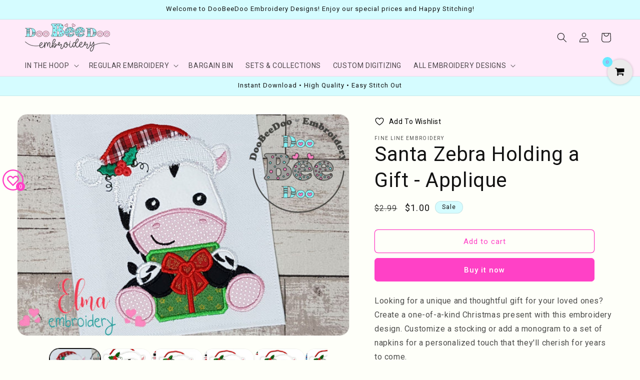

--- FILE ---
content_type: text/css
request_url: https://doobeedooembroidery.com/cdn/shop/t/20/assets/flits_custom.css?v=107157103571758245571765293223
body_size: -585
content:
.flits-account-page-container .flits-account-page-nav .flits-nav-tabs .flits-menu-item .flits-nav-link .flist-menu-title{font-size:15px}.flits-account-page-container .flits-account-page-nav .flits-nav-tabs .flits-menu-item.flits-active{background-color:#f339b5!important;border-left:4px solid #fff!important}.flits-account-page-container.flits-has-hover .flits-account-page-nav .flits-nav-tabs .flits-menu-item:hover{background-color:#f339b5;opacity:1!important}.flits-account-page-container .flits-account-page-nav .flits-nav-tabs .flits-menu-item:hover .flits-nav-link .flist-menu-title,.flits-account-page-container .flits-account-page-nav .flits-nav-tabs .flits-menu-item.flits-active .flits-nav-link .flist-menu-title{color:#fff!important}.flits-account-page-container .flits-account-page-nav .flits-nav-tabs .flits-menu-item .flits-nav-link .flits-badge-nav{background-color:#f339b5}.flits-account-page-container .flits-account-page-nav .flits-nav-tabs .flits-menu-item.flits-active .flits-badge-nav{background-color:#fff}.flits-account-page-container .flits-order-card .flits-order-status-row,.flits-account-page-container .flits-order-card .flits-order-item-row .flits-order-item,.flits-account-page-container .flits-order-card .flits-order-item-row .flits-order-item .flits-item-img,.flits-account-page-container .flits-order-card .flits-order-details-summary,.flits-account-page-container .flits-order-card .flits-order-details-summary .flits-address-section .flits-address-box:first-child,.flits-account-page-container .flits-order-card .flits-order-details-summary .flits-order-cost-breakup,.flits-account-page-container .flits-order-card .flits-order-details-summary .flits-order-cost-breakup .flits-order-grand-total{border-color:#d2d2d2!important}
/*# sourceMappingURL=/cdn/shop/t/20/assets/flits_custom.css.map?v=107157103571758245571765293223 */


--- FILE ---
content_type: application/x-javascript
request_url: https://www.goldendev.win/shopify/add-to-cart/shop/status/doobeedoo-creative-embroidery-designs.myshopify.com.js?29459682
body_size: -144
content:
var addtc_settings_updated = 1758895005;